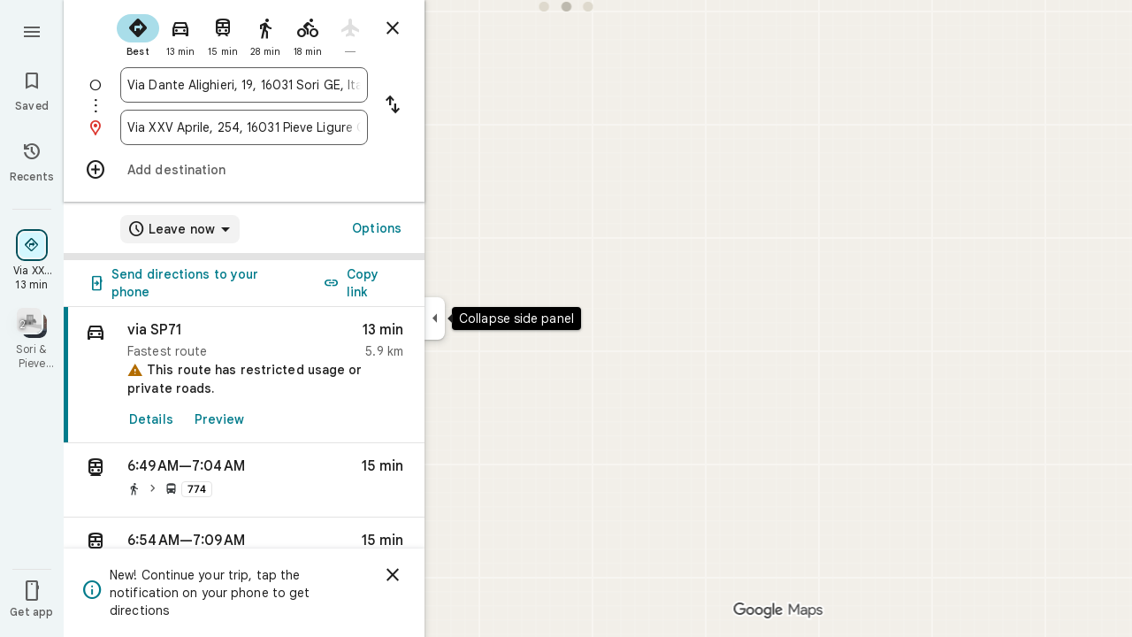

--- FILE ---
content_type: text/javascript; charset=UTF-8
request_url: https://www.google.it/maps/_/js/k=maps.m.en.riF2ZUXUDM8.2021.O/ck=maps.m.g-ywiCE08BQ.L.W.O/am=yAEAkAiA/rt=j/d=1/exm=JxdeQb,LsiLPd,Q6fY6e,SuCOhe,a,b,b8h8i,cQ25Ub,dd,dir,ds,dvPKEc,dw,dwi,en,enr,ep,inc,jF2zFd,kUWD8d,log,lp,mmm,mo,nrw,owc,pdm,per,pwd,rsw,sc,sc2,smi,smr,sp,std,stx,ti,uA7o6c,vcr,vd,vlg,vwr,wrc/ed=1/rs=ACT90oGEfzdcjApPSxc5EdniIfgr867Vqg/m=pas?cb=M
body_size: 4088
content:
"use strict";this._=this._||{};(function(_){var window=this;
try{
_.d0d=class extends _.t{constructor(a){super(a)}nb(){return _.C(this,10)}Df(){return _.C(this,1)}Te(){return _.N(this,_.Ms,5)}Me(a){return _.pg(this,_.Ms,5,a)}gv(){return _.E(this,_.Ms,5)}};_.e0d=function(a){return _.x(a,_.d0d,1)};_.f0d=class extends _.t{constructor(a){super(a)}Kd(){return _.N(this,_.d0d,1)}ha(){_.ij(this,1)}nK(){return _.y(this,2)}};_.f0d.prototype.H=_.aa(509);_.g0d=class extends _.t{constructor(a){super(a)}H(){return _.Jk(this,_.f0d,1,_.TVa)}};
_.h0d=function(a){return _.fj(a,2,_.g0d,0)};_.i0d=class extends _.t{constructor(a){super(a)}};_.i0d.prototype.H=_.aa(510);var j0d=class extends _.t{constructor(a){super(a)}};_.rW=class extends _.t{constructor(a){super(a)}ob(){return _.C(this,10)}U(){return _.C(this,1)}ha(){return _.C(this,2)}H(){return _.C(this,4)}Uu(){return _.N(this,j0d,9)}};_.rW.prototype.pF=_.aa(445);_.rW.prototype.gF=_.aa(441);_.rW.prototype.jz=_.aa(437);_.sW=class extends _.t{constructor(a){super(a)}nb(){return _.C(this,5)}ob(){return _.C(this,2)}Cb(){return _.N(this,_.Rr,8)}Kc(){return _.y(this,4)}};_.sW.prototype.pF=_.aa(444);_.sW.prototype.gF=_.aa(440);_.sW.prototype.jz=_.aa(436);_.k0d=function(a){return _.fj(a,2,_.i0d,0)};_.tW=class extends _.t{constructor(a){super(a)}Kc(){return _.y(this,3)}};_.tW.prototype.pF=_.aa(443);_.tW.prototype.gF=_.aa(439);_.tW.prototype.jz=_.aa(435);
}catch(e){_._DumpException(e)}
try{
_.Kd("pas");
var l0d=function(a){if(_.oL(a,8))return!0;a=_.rL(a).H();return a==="*"?!1:!!a},m0d=function(a,b){return a.H().Vc()<=a.U().Vc()?a.H().Vc()<=b&&b<=a.U().Vc():a.H().Vc()<=b||b<=a.U().Vc()},n0d=function(a){switch(a.y8()){case 0:return 7;case 1:return 1;case 2:return 2;case 3:return 3;case 4:return 4;case 5:return 5;case 6:return 6;default:return 0}},q0d=function(a,b,c){switch(a){case 0:return _.Xib(c);case 1:return o0d(b);case 2:return _.Xib(c)+o0d(b)-p0d(b,c);case 3:return p0d(b,c);default:return 0}},
o0d=function(a){let b=0;for(const c of a)b+=_.Xib(c);return b},p0d=function(a,b){let c=0;for(const e of a){a:{a=e;var d=b;if(!_.$ib(a,d)){a=null;break a}const f=new _.kD,g=d.H().Vc(),h=d.U().Vc();f.va().H(Math.max(a.H().qd(),d.H().qd())).Ce(m0d(a,g)?g:a.H().Vc());f.ha().H(Math.min(a.U().qd(),d.U().qd())).Ce(m0d(a,h)?h:a.U().Vc());a=f}a&&(c+=_.Xib(a))}return c},y0d=function(a,b,c){if(_.Ak(a,r0d,4,_.$w)){var d=_.Jk(a,r0d,4,_.$w);var e=b.e_;e=Math.max(Date.now()/1E3-e,0);d=(!_.yl(d,1)||_.Qk(d,1)<=e)&&
(!_.yl(d,2)||e<=_.Qk(d,2))}else if(_.Ak(a,s0d,6,_.$w))d=c;else if(_.Ak(a,t0d,5,_.$w)){d=_.Jk(a,t0d,5,_.$w);var f=b.viewport;f?(e=q0d(_.y(d,2),_.Kk(d,_.qs,1,_.M()),f),(f=q0d(_.y(d,3),_.Kk(d,_.qs,1,_.M()),f))?(e=e/f*100,d=(!_.yl(d,4)||_.Qk(d,4)<=e)&&(!_.yl(d,5)||e<=_.Qk(d,5))):d=!1):d=!1}else if(_.Ak(a,u0d,7,_.$w))a:{d=_.Jk(a,u0d,7,_.$w);e=_.K(d,2);f=_.obb(Date.now()+e*60*1E3);e=3600*f.getUTCHours()+60*f.getUTCMinutes()+f.Qva();const g=n0d(f);for(let h=0;h<_.ej(d,v0d,1);h++){const l=_.fj(d,1,v0d,h);
f=_.Zk(l,3,_.M());if(_.Aa(f,g)?0:e>=_.Qk(l,1)&&e<_.Qk(l,2)){d=!0;break a}}d=!1}else d=_.Ak(a,w0d,8,_.$w)?c:!0;return d&&x0d(a,b,c)},x0d=function(a,b,c){for(const d of _.Kk(a,z0d,1,_.M()))if(!y0d(d,b,c))return!1;for(const d of _.Kk(a,z0d,3,_.M()))if(y0d(d,b,!c))return!1;if(_.ej(a,z0d,2)<=0)return!0;for(const d of _.Kk(a,z0d,2,_.M()))if(y0d(d,b,c))return!0;return!1},A0d=function(a){a=uW(a);return _.J(a,13)||_.J(a,14)||_.J(a,12)||_.J(a,2)||_.J(a,32)||_.J(a,31)||_.J(a,58)||_.J(a,16)},B0d=function(a,b){return new _.Xw(a,
_.Zw(b))},C0d=function(a,b){switch(a){case 2:_.pL(_.uL(b),2);return;case 3:_.pL(_.uL(b),2);_.z(b,6,!0);return;case 4:_.pL(_.uL(b),11);return;case 6:_.pL(_.uL(b),8);_.G(b,11,0);return;case 7:_.pL(_.uL(b),8);_.G(b,11,1);return;case 9:_.pL(_.uL(b),15);return;case 10:_.pL(_.uL(b),12);return;case 11:_.pL(_.uL(b),13);return;case 12:_.pL(_.uL(b),16);return;case 13:_.pL(_.uL(b),9);return;case 14:_.pL(_.uL(b),17);return;case 129:_.pL(_.uL(b),14);return}_.pL(_.uL(b),2)},vW=class extends _.t{constructor(a){super(a)}},
r0d,w0d,v0d,u0d,s0d,t0d,z0d,E0d,F0d,G0d,H0d,I0d,J0d,K0d,L0d,M0d,N0d,O0d,uW,P0d,Q0d,R0d,S0d,T0d,U0d,V0d,W0d,X0d,Y0d,xW,Z0d,$0d,yW,a1d,b1d,c1d;_.wL.prototype.H=_.ba(450,function(){return _.C(this,3)});_.bM.prototype.H=_.ba(449,function(){return _.C(this,4)});_.wL.prototype.ha=_.ba(448,function(){return _.C(this,2)});_.bM.prototype.ha=_.ba(447,function(){return _.C(this,2)});_.iL.prototype.pF=_.ba(446,function(){return _.E(this,vW,7)});_.rW.prototype.pF=_.ba(445,function(){return _.E(this,vW,3)});
_.sW.prototype.pF=_.ba(444,function(){return _.E(this,vW,1)});_.tW.prototype.pF=_.ba(443,function(){return _.E(this,vW,1)});_.iL.prototype.gF=_.ba(442,function(){return _.F(this,vW,7)});_.rW.prototype.gF=_.ba(441,function(){return _.F(this,vW,3)});_.sW.prototype.gF=_.ba(440,function(){return _.F(this,vW,1)});_.tW.prototype.gF=_.ba(439,function(){return _.F(this,vW,1)});_.iL.prototype.jz=_.ba(438,function(){return _.x(this,vW,7)});_.rW.prototype.jz=_.ba(437,function(){return _.x(this,vW,3)});
_.sW.prototype.jz=_.ba(436,function(){return _.x(this,vW,1)});_.tW.prototype.jz=_.ba(435,function(){return _.x(this,vW,1)});r0d=class extends _.t{constructor(a){super(a)}};w0d=class extends _.t{constructor(a){super(a)}};v0d=class extends _.t{constructor(a){super(a)}};u0d=class extends _.t{constructor(a){super(a)}};s0d=class extends _.t{constructor(a){super(a)}};t0d=class extends _.t{constructor(a){super(a)}};z0d=class extends _.t{constructor(a){super(a)}};_.D0d=function(a){return _.C(a,4)};
E0d=function(a){_.z(a,2,!0)};F0d=class extends _.t{constructor(a){super(a)}Df(){return _.C(this,1)}getType(){return _.y(this,2)}Eb(a){return _.G(this,2,a)}Yc(){return _.Ui(this,2)}ha(){return _.C(this,3)}H(){return _.C(this,4)}};G0d=class extends _.t{constructor(a){super(a)}};H0d=class extends _.t{constructor(a){super(a)}};I0d=function(a){_.z(a,52,!0)};J0d=function(a){_.z(a,65,!0)};K0d=function(a){_.z(a,13,!0)};L0d=function(a){_.z(a,2,!0)};M0d=function(a){_.z(a,16,!0)};N0d=function(a){_.z(a,32,!0)};
O0d=function(a){_.z(a,14,!0)};uW=function(a){return _.x(a,_.wTc,7)};P0d=function(a,b){a.U||(a.U=b)};Q0d=function(a,b,c){if(b){if(!a.N.has(c)){if(a.H.length===50){var d=a.H.pop();d=_.aM(d);a.N.delete(d)}a.N.set(c,b)}a.H.push(b)}};R0d=function(a,b){const c=_.oL(b,7)&&!_.oL(a,7)||!_.oL(b,7)&&_.oL(a,7);a=_.oL(b,7)&&_.oL(a,7)&&b.xm().yb()!==a.xm().yb();return c||a};
S0d=function(a,b){for(const c of b)if(l0d(c.yg)&&c){const d=_.aM(c);if(d&&!a.N.has(d))Q0d(a,c,d);else{b=a.H.findIndex(g=>_.aM(g)===d);if(b<0)continue;const e=a.H[b].yg.clone();R0d(a.H[b].yg,c.yg)||_.jc(_.sL(e),c.yg.xm());let f=_.tL(c.yg);c.mu!==2||f.yb()||(f=_.tL(a.H[b].yg));_.jc(_.F(e,_.vu,3),f);a.H[b].yg=e}}};T0d=[0,_.im,-1,_.P];U0d=[0,_.P,-15,2,_.P,-24,1,_.P,2,_.P,-3,2,_.P,-28];V0d=[0,_.O,_.P,_.xu,1,_.P,38,_.T,7,_.P];W0d=[0,_.Wm];X0d=[0,[1,2,3],_.hm,[0],-1,_.hm,[0,_.im]];
Y0d=_.Lc(_.xTc,[-55,_.H0b,[0,[0,_.S,[0,_.im]],_.an,_.R],_.bVa,_.es,_.NYa,[0,_.O,_.NYa,_.P,-2,_.S,_.Zr,_.P,_.O,_.S,[0,_.Zr,_.S,T0d],_.P],_.MYa,U0d,_.BYa,[0,[0,_.P,-4],_.O,-2],[0,_.S,[0,_.R,_.bm],_.O,-1,_.P],[0,_.P,-2,1,_.P],_.T,[0,_.Dab],_.fs,[0,_.P],[0,_.Dab],[0,_.Dab],[0,_.O,_.P,-2],_.S,[0,18,_.R],[0,_.T,1,_.$m],[0,_.S,[0,_.T,U0d]],_.TYa,_.o$a,[0,_.O],[0,1,_.BYa],[0,_.P],[0,_.P,_.S,_.q$a,_.mm],_.HYa,1,[0,X0d],[0,X0d],[0,_.S,[0,_.Zr,_.S,[0,_.T,T0d,_.R,_.Zr]],1,_.P],1,[0,_.P],V0d,[0,_.S,[0,_.R]],_.SUa,
[0,_.r$a,W0d],[0,_.O,_.P],[0,_.P],[0,_.Tr,_.O],[0,_.S,_.Tr,W0d],[0,_.O],1,[0,_.O],[0,_.S,[0,_.R,_.O,-1]],[0,_.FAa],[0,_.TAa],[0,_.P],[0,_.S,[0,_.T]],[0,V0d],1,_.RYa,[0,_.O]]);_.wW=class extends _.t{constructor(a){super(a)}nb(){return _.C(this,4)}jz(){return _.x(this,vW,1)}gF(){return _.F(this,vW,1)}pF(){return _.E(this,vW,1)}Kc(){return _.y(this,3)}};
xW=class extends _.t{constructor(a){super(a)}nb(){return _.C(this,4)}jz(){return _.x(this,vW,1)}gF(){return _.F(this,vW,1)}pF(){return _.E(this,vW,1)}Kc(){return _.y(this,3)}};Z0d=class extends _.t{constructor(a){super(a)}nb(){return _.C(this,1)}jz(){return _.x(this,vW,2)}gF(){return _.F(this,vW,2)}pF(){return _.E(this,vW,2)}H(){return _.Kk(this,_.iL,3,_.M())}Kc(){return _.y(this,4)}};$0d=function(a){return _.ej(a,_.m1a,2)};
yW=class extends _.t{constructor(a){super(a)}jz(){return _.x(this,vW,1)}gF(){return _.F(this,vW,1)}pF(){return _.E(this,vW,1)}Kc(){return _.y(this,3)}};_.zW=class extends _.t{constructor(a){super(a)}nb(){return _.C(this,4)}jz(){return _.x(this,vW,1)}gF(){return _.F(this,vW,1)}pF(){return _.E(this,vW,1)}Kc(){return _.y(this,3)}};a1d=function(a,b){_.G(a,1,b)};
b1d=class extends _.t{constructor(a){super(a)}nb(){return _.C(this,14)}Kc(){return _.y(this,1)}U(){return _.F(this,_.sW,8)}H(){return _.x(this,Z0d,62)}};c1d=_.Nc(b1d);var AW=class{constructor(a){this.response=a;this.va=_.jc;this.e_=0}lz(a){if(!this.U(a)||!this.response.pF()||!this.e_)return!1;var b=this.response.jz();a=_.ajb(_.lD(_.x(a,_.qTc,1).U()));var c=_.x(b,z0d,2);c=y0d(c,{viewport:a,e_:this.e_},!0);let d=!1;c&&(b=_.x(b,z0d,3),d=y0d(b,{viewport:a,e_:this.e_},!1));return c&&!d}BOa(a){this.H(a)}x7(a){this.va(this.V(a),this.response)}store(a){if(this.N(a)){var b=Date.now();this.va(this.response,this.QH(a));this.e_=b/1E3;const c=this.response.gF();a=c;b=_.D0d(c)+
String(b);_.u(a,4,b)}}get(){return this.response}};var d1d=class extends AW{constructor(){super(new _.wW)}QH(a){return _.x(a,_.wW,16)}V(a){return _.F(a,_.wW,16)}N(a){return _.E(a,_.wW,16)}H(a){a=_.zQ(a);_.ij(a,13)}U(a){a=uW(a);return _.J(a,13)}};var e1d=class extends AW{constructor(){super(new _.sW)}QH(a){return _.x(a,_.sW,8)}V(a){return a.U()}N(a){return _.E(a,_.sW,8)}H(a){a=_.zQ(a);_.ij(a,2)}U(a){a=uW(a);return _.J(a,2)}};var f1d=class extends AW{constructor(){super(new xW)}QH(a){return _.x(a,xW,19)}V(a){return _.F(a,xW,19)}N(a){return _.E(a,xW,19)}H(a){a=_.zQ(a);_.ij(a,16)}U(a){a=uW(a);return _.J(a,16)}};var g1d=class extends AW{constructor(){super(new yW);this.ha={}}lz(a){const b=super.lz(a);if(!b){let d=0;for(const e of Object.keys(this.ha)){if(d>=50)break;const f=this.ha[e];if(f){var c=_.F(a,H0d,10);c=_.dc(c,1,G0d);_.u(c,1,e);_.nl(c,2,f)}d++}}return b}store(a){super.store(a);if(_.E(a,yW,15)&&_.x(a,yW,15).Kc()===1){var b={};for(var c in this.ha)c!=="disruption"&&(b[c]=!0);for(c=0;c<$0d(_.x(a,yW,15));c++){var d=_.x(a,yW,15);d=_.fj(d,2,_.m1a,c);this.ha[d.Df()]=String(_.Sk(d,10));b[d.Df()]=!1}for(const e in b)b[e]&&
(this.ha[e]=null)}}QH(a){return _.x(a,yW,15)}V(a){return _.F(a,yW,15)}N(a){return _.E(a,yW,15)}H(a){a=_.zQ(a);_.ij(a,12)}U(a){a=uW(a);return _.J(a,12)}};var h1d=class extends AW{constructor(){super(new _.tW)}QH(a){return _.x(a,_.tW,36)}V(a){return _.F(a,_.tW,36)}N(a){return _.E(a,_.tW,36)}H(a){a=_.zQ(a);_.ij(a,31)}U(a){a=uW(a);return _.J(a,31)}};var i1d=class extends AW{constructor(){super(new _.tW)}QH(a){return _.x(a,_.tW,37)}V(a){return _.F(a,_.tW,37)}N(a){return _.E(a,_.tW,37)}H(a){a=_.zQ(a);_.ij(a,32)}U(a){a=uW(a);return _.J(a,32)}};var j1d=class extends AW{constructor(a){super(new Z0d);this.Ba=a;this.ha=0}lz(a){return this.Ba.r1a>this.ha?!1:super.lz(a)}store(a){this.ha=Date.now();super.store(a)}QH(a){return a.H()}V(a){return _.F(a,Z0d,62)}N(a){return _.E(a,Z0d,62)}H(a){a=_.zQ(a);_.ij(a,58)}U(a){a=uW(a);return _.J(a,58)}};var k1d=class extends AW{constructor(){super(new _.zW)}QH(a){return _.x(a,_.zW,17)}V(a){return _.F(a,_.zW,17)}N(a){return _.E(a,_.zW,17)}H(a){a=_.zQ(a);_.ij(a,14)}U(a){a=uW(a);return _.J(a,14)}};var l1d=function(a,b,c,d,e){a&&(a1d(b,a.Kc()),d.forEach(f=>{f.store(a);f.x7(b)}));c(b,e)},m1d=class{constructor(a,b){this.service=a;a=this.N=b;this.H=[new d1d,new e1d,new g1d,new i1d,new j1d(a),new k1d,new h1d,new f1d]}mQ(a,b,c,d=()=>{}){const e=new _.xTc;_.Ob(e,a);const f=new b1d,g=[];let h=!1;this.H.forEach(l=>{l.lz(e)?(h=!0,l.BOa(e),l.x7(f)):g.push(l)});A0d(e)&&this.service.mQ(e,(l,m)=>void l1d(l,f,b,g,m),c);h&&(a1d(f,1),d(f,c))}};var n1d=class{constructor(a){this.service=a;this.response=new b1d;this.Ie=[]}addListener(a){this.Ie.push(a)}get(){return this.response}notify(a){this.Ie.forEach(b=>{b(this.response,a)})}fetch(a,b){_.ij(this.response,62);const c=new _.xTc;_.jc(_.F(c,_.qTc,1).je(),a.camera);_.Ow(_.F(c,_.cs,3));a.TJe&&J0d(_.zQ(c));a.VJe&&(O0d(_.zQ(c)),E0d(_.F(c,_.a0b,4)));a.UJe&&K0d(_.zQ(c));a.fPb&&L0d(_.zQ(c));a.ePb&&N0d(_.zQ(c));a.gPb&&(_.vTc(_.zQ(c)),_.Rdb(_.pTc(_.sTc(_.F(c,_.uTc,35)))),a.apa?.clientId&&_.tTc(_.F(c,
_.uTc,35),a.apa.clientId),a.apa?.Z1a&&_.rTc(_.F(c,_.uTc,35),a.apa.Z1a),I0d(_.F(c,_.uTc,35)));a.B4a&&M0d(_.zQ(c));this.service.mQ(c,(d,e)=>{_.kc(this.response,d);this.notify(e)},b,(d,e)=>{const f=_.x(this.response,xW,19),g=_.E(this.response,xW,19);_.Ob(this.response,d);g&&!_.E(this.response,xW,19)&&a.B4a&&_.jc(_.F(this.response,xW,19),f);this.notify(e)})}};var o1d=class{constructor(a,b){({It:c=B0d}={});var c;const d=_.Oi(_.Ni()).mQ(),e=new _.vx(Y0d()),f=new _.zx(c1d);this.H=b.nh(c(a,d),e,f,"PassiveAssistService.getPassiveAssist",_.Tg)}mQ(a,b,c){const d=new _.Ww(c,"pa");_.Ow(_.F(a,_.cs,3));this.H.send(a,e=>{b(e,d.flow)},d)}};var p1d=class{constructor(a,b){this.Ha=b;this.N=null;this.wb=_.w();this.Bb=_.w();this.U=_.w();const c=_.lF(new b1d);this.Mt=c;this.Uq=new n1d(a);this.Uq.addListener((d,e)=>{const f=c.get();_.Ob(f,d);c.notify(e)});this.H=_.cM();P0d(this.H,this);this.H.qea(this.Ha)}V(a){const b=this.Ha.Za().Sa(),c=this.N;this.N=b;!b.Ft().valid()||c&&c.Ft().valid()||this.update(a)}update(a){var b=this.wb.get();if(b&&!_.Hy(b)&&!_.Gy(b)&&(b=this.Bb.get())){var c;if(this.Ha.Za().Sa().Ft().valid())var d=c=!0;var e=_.Tv();
e=_.J(e,141);this.Uq.fetch({camera:b,apa:{clientId:1,Z1a:20},fPb:c,B4a:e,ePb:d,gPb:!0},a)}}ha(){var a=this.Mt.get(),b=new _.ww;if(_.E(a,Z0d,62)){var c=a.H(),d=a.nb(),e=_.F(b,_.gC,1);for(var f=0;f<_.ej(c,_.iL,3);++f){var g=_.fj(c,3,_.iL,f),h=_.dc(e,2,_.fC);h=_.F(h,_.bC,23);var l=void 0,m=_.F(h,_.uu,1);if(_.C0b(g)){l=_.v3b(g);var n=_.F(h,_.Zz,14),p=_.Xz(n);_.Bs(p,_.C(l,1));_.ys(p,l.Cb());n=_.Yz(n);var r=d;(_.I(g,1)||r)&&_.Pw(n,g.nb()||r);_.Ow(n);_.$z(m,_.C(l,1));if(_.Ui(l,7)){switch(_.y(l,7,-1)){case 0:case 1:_.Bs(p,
l.H());_.pL(_.uL(h),8);break;default:_.pL(_.uL(h),7)}m=h;p=_.y(l,7,-1);_.G(m,11,p)}else _.zi(g,9)?C0d(_.K(g,9),h):_.pL(_.uL(h),2)}else _.Ak(g,_.bM,5,_.$v)?(l=_.Jk(g,_.bM,5,_.$v),_.$z(m,_.C(l,1))):_.Ak(g,F0d,6,_.$v)&&(l=_.Jk(g,F0d,6,_.$v));_.qL(_.sL(h),l.ha());_.qL(_.F(h,_.vu,3),l.H());_.z(h,6,!0);m=h;p=(Date.now()*1E3).toString();_.ll(m,28,p);_.z(h,7,!0);_.Bl(g,11)&&(m=h,g=_.Dk(g,11),_.ql(m,40,g));g=_.F(h,_.s3b,8);g.Eb(38);_.g7a(g,39)}}a=a.H();b=_.hC(b);c=[];for(e=0;e<_.ZB(b);e++)l=_.$B(b,e),_.E(l,
_.bC,23)&&(f=_.fj(a,3,_.iL,e),d=_.x(l,_.bC,23),l=_.x(l,_.bC,23),l=_.$L(l)?_.oL(l,7)||_.oL(l,8)?1:_.z0b(_.B0b(_.v3b(f))).Gg()>0?4:3:(l=_.E(l,_.uu,1)&&!_.$L(l))?2:3,c.push({yg:d,Vr:f,type:3,mu:l}));S0d(this.H,c)}bind(a,b,c,d){this.Bb.Ia(a,d);this.wb.Ia(c,d);this.U.Ia(b,d);this.Mt.listen(this.ha,this);this.Ha.listen(this.V,this);this.U.listen(this.update,this);this.update(d)}Woa(a){this.update(a)}};_.Ir("PAS",function(a,b,c,d){a(new o1d(c,d))});_.Ir("PAW",function(a,b,c,d,e){_.Kr([c,e],b,f=>{const [g,h]=f;f=new m1d(g,h);a(new p1d(f,d))})});
_.Ld();
}catch(e){_._DumpException(e)}
}).call(this,this._);
// Google Inc.
